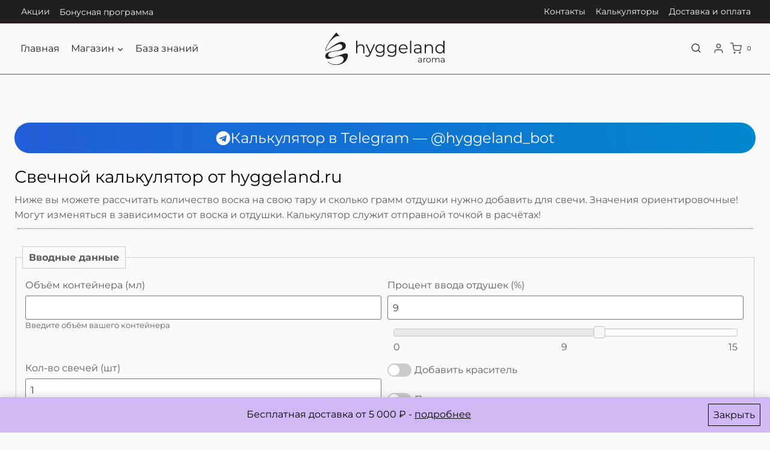

--- FILE ---
content_type: text/css
request_url: https://hyggeland.ru/wp-content/plugins/kadence-pro/dist/woocommerce-addons/mini-cart-notice.css?ver=1.1.16
body_size: 549
content:
#cart-drawer.popup-drawer .drawer-header{background:var(--global-palette8)}.kadence-mini-cart-shipping{text-align:center;padding:0 1.5em 1.5em;margin:-1em -1.5em 1em;background:var(--global-palette8)}.kadence-mini-cart-shipping .kadence-mini-cart-shipping-message{font-size:80%}.kadence-mini-cart-shipping-progress-wrap{display:block;margin-top:1rem;background:var(--global-gray-400);height:10px;border-radius:3px;overflow:hidden}.kadence-mini-cart-shipping-progress-wrap .kadence-mini-cart-shipping-progress{background:var(--global-palette-highlight);height:100%;display:block}.menu-item-kadence-cart-dropdown .kadence-mini-cart-shipping{margin:0 0 1em;padding:1em}

--- FILE ---
content_type: text/css
request_url: https://hyggeland.ru/wp-content/cache/background-css/1/hyggeland.ru/wp-content/plugins/woocommerce-waitlist/includes/css/src/wcwl_frontend.min.css?ver=2.5.1&wpr_t=1769044819
body_size: 1041
content:
.wcwl_hide,.wcwl_nojs{display:none!important}.wcwl_notice,.wcwl_toggle+.wcwl_elements{display:none}#buy-tickets .wcwl_elements,.grouped_form .wcwl_elements,.wcwl_frontend_wrap{margin-top:10px}.wcwl_frontend_wrap .wcwl_intro,.wcwl_notice.woocommerce-message{margin-bottom:10px;position:relative}.wcwl_notice.woocommerce-info{display:block}.wcwl_elements .wcwl_control button{margin:10px 0}.wcwl_frontend_wrap .wcwl_control button{margin:5px auto 0}.wcwl_frontend_wrap .wcwl_email_elements{margin-top:5px}.wcwl_elements .wcwl_error_highlight{border:2px solid red}.wcwl_notice p{margin:0}.wcwl_notice_dismiss{position:absolute;top:0;right:0;border:none;-webkit-border-radius:50%;-moz-border-radius:50%;border-radius:50%;padding:5px;background:transparent}.wcwl_notice_dismiss:hover{background:none}.wcwl_notice_dismiss:before{content:"\f153";font:400 16px/20px dashicons;color:#fff}.grouped_form .wcwl_checkbox,.woocommerce.tribe-tickets-form-row .wcwl_checkbox{margin-left:5px}.woocommerce.tribe-tickets-form-row .woocommerce_waitlist_label{min-width:105px;display:block}.waitlist-user-waitlist-wrapper .spinner,.wcwl_elements .spinner,.wcwl_frontend_wrap .spinner{background:var(--wpr-bg-d5c7f124-9339-473d-bcac-221b5b1b51a2) no-repeat;background-size:contain;display:none;width:28px;height:56px;margin:10px auto}.wcwl_frontend_wrap .spinner{margin:0 auto}.waitlist-user-waitlist-wrapper .waitlist-products{text-align:center}.waitlist-user-waitlist-wrapper .waitlist-thumbnail img{margin:0 auto}.wcwl_event_checkbox{text-align:right}.wcwl_visually_hidden{border:0;clip:rect(0 0 0 0);height:1px;margin:-1px;overflow:hidden;padding:0;position:absolute;width:1px}
/* Custom UX tweaks */
.wcwl_elements{margin-top:12px;margin-bottom:16px;padding:14px 16px;border:1px solid #e5e7eb;border-radius:12px;background:#f9fafb;box-shadow:0 6px 18px rgba(0,0,0,0.05);color:#1f2937}
.wcwl_intro{margin:0 0 12px 0;color:#374151}
.wcwl_email_elements{margin:12px 0 12px}
.wcwl_email_elements .wcwl_email{width:100%;max-width:420px;padding:12px 14px;border:1px solid #d1d5db;border-radius:8px;font-size:14px;line-height:1.4;height:auto;box-sizing:border-box;background:#fff}
.wcwl_control{display:block;margin:0 0 14px 0;width:100%}
.wcwl_control .woocommerce_waitlist.button{width:100%;max-width:420px;padding:12px 14px;border-radius:10px;box-sizing:border-box;margin:6px 0 0 0;display:block;text-align:center}
.wcwl_notice{margin:10px 0;background:#fef3c7;border:1px solid #fcd34d;color:#92400e;border-radius:8px;padding:10px 12px;position:relative;display:none}
.wcwl_notice p:empty{display:none}
.wcwl_notice p:not(:empty){display:block}
.wcwl_notice p:not(:empty) ~ .wcwl_notice_dismiss{display:block}
.wcwl_notice .wcwl_notice_dismiss:before{color:#92400e}
/* Layout fixes to keep waitlist block separated from cart controls */
.wcwl_elements{display:flex;flex-direction:column;gap:12px;clear:both;width:100%;box-sizing:border-box;margin-bottom:22px}
.wcwl_elements .wcwl_email_elements,.wcwl_elements .wcwl_control{width:100%}
.wcwl_control{margin:0;width:100%}
.wcwl_control .woocommerce_waitlist.button{margin:0 0 12px 0;width:100%;max-width:none}
.wcwl_control .woocommerce_waitlist.button+.spinner{margin-top:8px}
.wcwl_notice{display:none}
@supports(selector(:has(*))){.wcwl_notice:has(p:empty){display:none}}


--- FILE ---
content_type: text/css
request_url: https://hyggeland.ru/wp-content/cache/background-css/1/hyggeland.ru/wp-content/plugins/yith-woocommerce-dynamic-pricing-and-discounts-premium/assets/css/frontend.css?ver=4.15.0&wpr_t=1769044819
body_size: 2925
content:
#ywdpd-quantity-table {
  border-collapse: separate;
  border-spacing: 0;
  width: 100%;
}
#ywdpd-quantity-table th, #ywdpd-quantity-table td {
  border: 1px solid #efefef;
  padding: 5px;
  text-align: center;
}
#ywdpd-quantity-table tr td:hover {
  cursor: pointer;
}
#ywdpd-quantity-table tr td.qty-price-info:hover span, #ywdpd-quantity-table tr td:hover {
  color: #00a291 !important;
  background: none !important;
}
#ywdpd-quantity-table tr td.ywdpd_active {
  border: 1px solid #00a291;
  color: #00a291;
}
#ywdpd-quantity-table tr td * {
  pointer-events: none;
}
#ywdpd-quantity-table.horizontal tr.quantity_row td {
  border-bottom: 0 !important;
}
#ywdpd-quantity-table.horizontal tr.discount_row td {
  border-top: 0 !important;
}
#ywdpd-quantity-table.vertical td:nth-child(n+2), #ywdpd-quantity-table.vertical tr.ywdpd_header th:nth-child(n+2) {
  border-left: 0 !important;
}

#ywdpd-quantity-boxed {
  display: flex;
  align-items: center;
  margin-bottom: 20px;
}
#ywdpd-quantity-boxed.horizontal {
  width: fit-content;
}
#ywdpd-quantity-boxed.vertical {
  width: fit-content;
  height: fit-content;
  flex-direction: column;
}
#ywdpd-quantity-boxed .ywdpd-boxed-item {
  display: flex;
  flex-direction: column;
  gap: 5px;
  padding: 10px;
  text-align: center;
  border: 1px solid #cccccc;
  min-width: 150px;
  min-height: 100px;
}
#ywdpd-quantity-boxed .ywdpd-boxed-item .ywdpp-boxed-content {
  display: flex;
  justify-content: center;
  align-items: center;
  height: 100%;
  flex-direction: column;
}
#ywdpd-quantity-boxed .ywdpd-boxed-item .ywdpd-price {
  color: #86868b;
}
#ywdpd-quantity-boxed .ywdpd-boxed-item .ywdpd-units {
  font-weight: 600;
}
#ywdpd-quantity-boxed .ywdpd-boxed-item.ywdpd_active .ywdpd-units {
  color: #00a291;
}
#ywdpd-quantity-boxed .ywdpd-boxed-item:hover {
  cursor: pointer;
}
#ywdpd-quantity-boxed .ywdpd-boxed-item:hover .ywdpd-units {
  color: #00a291;
}
#ywdpd-quantity-boxed .ywdpd-boxed-item .ywdpd-discount {
  color: #00a291;
  font-size: 0.9em;
}

.show_note_on_apply_products, .show_note_on_adjustment_products {
  margin: 20px 0;
}

.ywdpd_popup {
  position: fixed !important;
  top: 0;
  left: 0;
  background: rgba(0, 0, 0, 0.75);
  width: 100%;
  height: 100%;
  display: none;
  z-index: 9999 !important;
}
.ywdpd_popup .ywdpd_countdown {
  display: none;
  color: #d60000;
  align-items: center;
  justify-content: center;
  gap: 10px;
}
.ywdpd_popup .ywdpd_countdown .ywdpd-icon-time-check {
  display: block;
  width: 24px;
  height: 24px;
  background-color: #d60000;
  --svg: url('data:image/svg+xml,     <svg viewBox="0 0 24 24" fill="none" xmlns="http://www.w3.org/2000/svg">       <g id="Calendar Clock"><path id="Vector" d="M12 7V12H17M12 21C7.02944 21 3 16.9706 3 12C3 7.02944 7.02944 3 12 3C16.9706 3 21 7.02944 21 12C21 16.9706 16.9706 21 12 21Z" stroke="currentColor" stroke-width="1" stroke-linecap="round" stroke-linejoin="round"/>       </g>       </svg>');
  /* Chrome, still requires prefix in 2022 */
  -webkit-mask: var(--svg);
  /* Firefox and Safari */
  mask: var(--svg);
}
.ywdpd_popup .ywdpd_close {
  position: absolute;
  top: 20px;
  right: 20px;
  z-index: 999;
  background: var(--wpr-bg-e11624b7-7189-4ef5-a28e-cbf0a93589b6) no-repeat top left;
  background-size: contain;
  width: 20px;
  height: 20px;
  display: block;
}
.ywdpd_popup .ywdpd_close:hover {
  cursor: pointer;
}
.ywdpd_popup .ywdpd_image_badge,
.ywdpd_popup .ywdpd_qty_arrows .button,
.ywdpd_popup .single_add_to_cart_button,
.ywdpd_popup .product_taxonomy.button {
  border-color: var(--proteo-button_1_border_color, #01af8d);
  background: var(--proteo-button_1_bg_color, #01af8d);
  background-color: var(--proteo-button_1_bg_color, #01af8d);
  color: var(--proteo-button_1_font_color, #fff);
}
.ywdpd_popup .single_add_to_cart_button {
  margin: 0 !important;
  display: block;
}
.ywdpd_popup .ywdpd_button_disabled {
  opacity: 0.5;
  pointer-events: none;
}
.ywdpd_popup .product_taxonomy.button {
  margin-top: 5px;
  line-height: 18px;
  display: block;
}
.ywdpd_popup .ywdpd_qty_arrows .button:hover,
.ywdpd_popup .single_add_to_cart_button:hover,
.ywdpd_popup .product_taxonomy.button:hover {
  border-color: var(--proteo-button_1_border_hover_color, #107774);
  background: var(--proteo-button_1_bg_hover_color, #107774);
  background-color: var(--proteo-button_1_bg_hover_color, #107774);
  color: var(--proteo-button_1_font_hover_color, #fff);
}
.ywdpd_popup .ywdpd_popup_general_content {
  padding: 40px 0 40px 0;
  box-shadow: 0 2px 6px #000;
  border-radius: 10px;
  background: #fff;
  position: relative;
}
.ywdpd_popup .ywdpd_popup_general_content .ywdpd_popup_content {
  max-height: 700px;
  overflow-y: auto;
  overflow-x: hidden;
  margin: 0 auto;
  box-sizing: border-box;
  padding: 0 20px;
  position: relative;
}
.ywdpd_popup .ywdpd_popup_general_content .ywdpd_popup_content .ywdpd_rule_title {
  text-align: center;
  max-width: 320px;
  margin: 0 auto 10px auto;
}
.ywdpd_popup .ywdpd_popup_general_content .ywdpd_popup_content::-webkit-scrollbar {
  width: 10px;
  z-index: 99999999 !important;
}
.ywdpd_popup .ywdpd_popup_general_content .ywdpd_popup_content::-webkit-scrollbar-track {
  background: #ebebeb;
  border-radius: 10px;
}
.ywdpd_popup .ywdpd_popup_general_content .ywdpd_popup_content::-webkit-scrollbar-thumb {
  background: #888;
  border-radius: 10px;
  transition: all ease 0.3s;
}
.ywdpd_popup .ywdpd_popup_general_content .ywdpd_popup_content::-webkit-scrollbar-thumb:hover {
  background: #555;
}
.ywdpd_popup .ywdpd_popup_general_content .ywdpd_popup_content .ywdpd_popup_stage {
  position: relative;
}
.ywdpd_popup .ywdpd_popup_general_content .ywdpd_popup_content .ywdpd_popup_stage .ywdpd_popup_items {
  padding: 0;
  list-style: none !important;
  margin: 0;
}
.ywdpd_popup .ywdpd_popup_general_content .ywdpd_popup_content .ywdpd_popup_stage .ywdpd_popup_items.ywdpd_one_item {
  display: block !important;
}
.ywdpd_popup .ywdpd_popup_general_content .ywdpd_popup_content .ywdpd_popup_stage .ywdpd_popup_items.ywdpd_one_item li.item {
  margin: 0 auto !important;
}
.ywdpd_popup .ywdpd_popup_general_content .ywdpd_popup_content .ywdpd_popup_stage .ywdpd_popup_items li.item {
  margin-right: 0 !important;
  padding-top: 15px;
  margin-bottom: 0 !important;
  width: 200px !important;
  float: none !important;
  font-size: 14px;
  text-align: center;
}
.ywdpd_popup .ywdpd_popup_general_content .ywdpd_popup_content .ywdpd_popup_stage .ywdpd_popup_items li.item h5 {
  color: var(--proteo-button_1_border_color, #01af8d);
  font-weight: normal;
  margin-bottom: 0;
}
.ywdpd_popup .ywdpd_popup_general_content .ywdpd_popup_content .ywdpd_popup_stage .ywdpd_popup_items li.item .single_add_to_cart_button,
.ywdpd_popup .ywdpd_popup_general_content .ywdpd_popup_content .ywdpd_popup_stage .ywdpd_popup_items li.item .product_taxonomy.button {
  width: 100%;
  font-size: inherit;
  text-align: inherit;
}
.ywdpd_popup .ywdpd_popup_general_content .ywdpd_popup_content .ywdpd_popup_stage .ywdpd_popup_items li.item .ywdpd_qty_field {
  margin-top: 11px;
  border-top: 1px solid #e0e0e0;
  display: none;
}
.ywdpd_popup .ywdpd_popup_general_content .ywdpd_popup_content .ywdpd_popup_stage .ywdpd_popup_items li.item .ywdpd_qty_field .ywdpd_single_attribute {
  text-transform: uppercase;
  font-size: 10px;
  font-weight: bold;
}
.ywdpd_popup .ywdpd_popup_general_content .ywdpd_popup_content .ywdpd_popup_stage .ywdpd_popup_items li.item .ywdpd_qty_field .ywdpd_single_attribute .attribute_name {
  margin-right: 5px;
}
.ywdpd_popup .ywdpd_popup_general_content .ywdpd_popup_content .ywdpd_popup_stage .ywdpd_popup_items li.item .ywdpd_qty_field .ywdpd_qty_label {
  text-transform: uppercase;
  font-size: 10px;
  max-width: 100px;
}
.ywdpd_popup .ywdpd_popup_general_content .ywdpd_popup_content .ywdpd_popup_stage .ywdpd_popup_items li.item .ywdpd_qty_field .ywdpd_qty {
  width: 80px;
  height: 41px;
  display: inline-block;
  border: none;
  padding-top: 5px;
  font-weight: bold;
}
.ywdpd_popup .ywdpd_popup_general_content .ywdpd_popup_content .ywdpd_popup_stage .ywdpd_popup_items li.item .ywdpd_qty_field .ywdpd_qty_arrows {
  position: absolute;
  right: 0;
}
.ywdpd_popup .ywdpd_popup_general_content .ywdpd_popup_content .ywdpd_popup_stage .ywdpd_popup_items li.item .ywdpd_qty_field .ywdpd_qty_arrows .button {
  padding: 0;
  margin: 0;
  border-radius: 50%;
  width: 30px;
  height: 30px;
  margin-left: 2.5px;
  margin-right: 2.5px;
  text-align: center;
  line-height: 28px;
  display: none;
}
.ywdpd_popup .ywdpd_popup_general_content .ywdpd_popup_content .ywdpd_popup_stage .ywdpd_popup_items li.item .ywdpd_qty_field .ywdpd_qty_arrows .button.visible {
  display: inline-block;
}
.ywdpd_popup .ywdpd_popup_general_content .ywdpd_popup_content .ywdpd_popup_stage .ywdpd_popup_items li.item .ywdpd_qty_field .ywdpd_qty_arrows .button span {
  width: 12px;
  height: 26px;
  display: inline-block;
  background: #fff;
}
.ywdpd_popup .ywdpd_popup_general_content .ywdpd_popup_content .ywdpd_popup_stage .ywdpd_popup_items li.item .ywdpd_qty_field .ywdpd_qty_arrows .ywdpd_qty_decrease {
  display: none;
}
.ywdpd_popup .ywdpd_popup_general_content .ywdpd_popup_content .ywdpd_popup_stage .ywdpd_popup_items li.item .ywdpd_qty_field .ywdpd_qty_arrows .ywdpd_qty_decrease span {
  -webkit-mask: url(../../../../../../../../../plugins/yith-woocommerce-dynamic-pricing-and-discounts-premium/assets/icons/minus-icon.svg) no-repeat center;
  mask: url(../../../../../../../../../plugins/yith-woocommerce-dynamic-pricing-and-discounts-premium/assets/icons/minus-icon.svg) no-repeat center;
}
.ywdpd_popup .ywdpd_popup_general_content .ywdpd_popup_content .ywdpd_popup_stage .ywdpd_popup_items li.item .ywdpd_qty_field .ywdpd_qty_arrows .ywdpd_qty_increase span {
  -webkit-mask: url(../../../../../../../../../plugins/yith-woocommerce-dynamic-pricing-and-discounts-premium/assets/icons/plus-icon.svg) no-repeat center;
  mask: url(../../../../../../../../../plugins/yith-woocommerce-dynamic-pricing-and-discounts-premium/assets/icons/plus-icon.svg) no-repeat center;
}
.ywdpd_popup .ywdpd_popup_general_content .ywdpd_popup_content .ywdpd_popup_stage .ywdpd_popup_items li.item .ywdpd_qty_field .ywdpd_qty_arrows .ywdpd_qty_remove span {
  -webkit-mask: url(../../../../../../../../../plugins/yith-woocommerce-dynamic-pricing-and-discounts-premium/assets/icons/trash-icon.svg) no-repeat center;
  mask: url(../../../../../../../../../plugins/yith-woocommerce-dynamic-pricing-and-discounts-premium/assets/icons/trash-icon.svg) no-repeat center;
}
.ywdpd_popup .ywdpd_popup_general_content .ywdpd_popup_content .ywdpd_popup_stage .ywdpd_popup_items li.item .ywdpd_qty_field .ywdpd_qty_arrows .ywdpd_qty_input {
  position: relative;
  margin-top: 15px;
}
.ywdpd_popup .ywdpd_popup_general_content .ywdpd_popup_content .ywdpd_popup_stage .ywdpd_popup_items li.item .ywdpd_single_product {
  position: relative;
}
.ywdpd_popup .ywdpd_popup_general_content .ywdpd_popup_content .ywdpd_popup_stage .ywdpd_popup_items li.item .ywdpd_single_product img.ywdpd_loader {
  border: none !important;
  position: absolute;
  top: 40%;
  left: 50%;
  margin: 0;
  padding: 0;
  display: none;
  width: 16px;
}
.ywdpd_popup .ywdpd_popup_general_content .ywdpd_popup_content .ywdpd_popup_stage .ywdpd_popup_items li.item .ywdpd_image_container {
  position: relative;
  text-align: center;
}
.ywdpd_popup .ywdpd_popup_general_content .ywdpd_popup_content .ywdpd_popup_stage .ywdpd_popup_items li.item .ywdpd_image_badge {
  display: none;
  width: 25px;
  height: 25px;
  border-radius: 50%;
  position: absolute;
  float: right;
  top: -7px;
  right: -5px;
  z-index: 999;
}
.ywdpd_popup .ywdpd_popup_general_content .ywdpd_popup_content .ywdpd_popup_stage .ywdpd_popup_items li.item .ywdp_check_icon {
  display: inline-block;
  width: 15px;
  height: 11px;
  -webkit-mask: url(../../../../../../../../../plugins/yith-woocommerce-dynamic-pricing-and-discounts-premium/assets/icons/check-added.svg) no-repeat center;
  mask: url(../../../../../../../../../plugins/yith-woocommerce-dynamic-pricing-and-discounts-premium/assets/icons/check-added.svg) no-repeat center;
  background: #fff;
  position: absolute;
  top: 7px;
  left: 5px;
}
.ywdpd_popup .ywdpd_popup_general_content .ywdpd_popup_content .ywdpd_popup_stage .ywdpd_popup_items li.product_taxonomy h5 {
  text-align: center;
}
.ywdpd_popup .ywdpd_popup_general_content .ywdpd_popup_content .ywdpd_popup_stage .ywdpd_popup_items .owl-nav {
  position: absolute;
  width: 100%;
  top: 30%;
}
.ywdpd_popup .ywdpd_popup_general_content .ywdpd_popup_content .ywdpd_popup_stage .ywdpd_popup_items .owl-nav .owl-prev, .ywdpd_popup .ywdpd_popup_general_content .ywdpd_popup_content .ywdpd_popup_stage .ywdpd_popup_items .owl-nav .owl-next {
  margin: 0;
  padding: 0;
  position: absolute;
  border-radius: 0;
  background-color: rgba(255, 255, 255, 0.6509803922);
  height: 50px;
}
.ywdpd_popup .ywdpd_popup_general_content .ywdpd_popup_content .ywdpd_popup_stage .ywdpd_popup_items .owl-nav .owl-prev span, .ywdpd_popup .ywdpd_popup_general_content .ywdpd_popup_content .ywdpd_popup_stage .ywdpd_popup_items .owl-nav .owl-next span {
  display: inline-block;
  background-image: var(--wpr-bg-18a772c8-f50d-4fc3-b825-23a2bdadfff2);
  background-size: 24px 24px;
  width: 24px;
  height: 24px;
  background-repeat: no-repeat;
  background-position: center center;
}
.ywdpd_popup .ywdpd_popup_general_content .ywdpd_popup_content .ywdpd_popup_stage .ywdpd_popup_items .owl-nav .owl-prev:focus, .ywdpd_popup .ywdpd_popup_general_content .ywdpd_popup_content .ywdpd_popup_stage .ywdpd_popup_items .owl-nav .owl-next:focus {
  outline: none;
}
.ywdpd_popup .ywdpd_popup_general_content .ywdpd_popup_content .ywdpd_popup_stage .ywdpd_popup_items .owl-nav .owl-prev.disabled, .ywdpd_popup .ywdpd_popup_general_content .ywdpd_popup_content .ywdpd_popup_stage .ywdpd_popup_items .owl-nav .owl-next.disabled {
  display: none;
}
.ywdpd_popup .ywdpd_popup_general_content .ywdpd_popup_content .ywdpd_popup_stage .ywdpd_popup_items .owl-nav .owl-prev {
  left: 0;
}
.ywdpd_popup .ywdpd_popup_general_content .ywdpd_popup_content .ywdpd_popup_stage .ywdpd_popup_items .owl-nav .owl-prev span {
  -moz-transform: scaleX(-1);
  -o-transform: scaleX(-1);
  -webkit-transform: scaleX(-1);
  transform: scaleX(-1);
  filter: FlipV;
  -ms-filter: "FlipV";
}
.ywdpd_popup .ywdpd_popup_general_content .ywdpd_popup_content .ywdpd_popup_stage .ywdpd_popup_items .owl-nav .owl-next {
  right: 10px;
}
.ywdpd_popup .ywdpd_popup_general_content .ywdpd_popup_content .ywdpd_popup_stage .ywdpd_popup_items .owl-dots {
  height: 0;
  display: none;
  visibility: hidden;
}
.ywdpd_popup .ywdpd_popup_general_content .ywdpd_popup_content .ywdpd_step1 .ywdpd_btn_container {
  display: none;
  text-align: right;
  margin-right: 10px;
}
.ywdpd_popup .ywdpd_popup_general_content .ywdpd_popup_content .ywdpd_step1 .ywdpd_btn_container a {
  background: #fff;
  color: #01af8d;
  font-size: 14px;
  margin: 20px 0 0 0;
}
.ywdpd_popup .ywdpd_popup_general_content .ywdpd_popup_content .ywdpd_step2 {
  display: none;
  margin-left: 50px;
  margin-right: 50px;
}
.ywdpd_popup .ywdpd_popup_general_content .ywdpd_popup_content .ywdpd_step2 .ywdpdp_single_product {
  margin-top: 50px;
}
.ywdpd_popup .ywdpd_popup_general_content .ywdpd_popup_content .ywdpd_step2 .ywdpd_single_product_left {
  width: 40%;
  float: left;
}
.ywdpd_popup .ywdpd_popup_general_content .ywdpd_popup_content .ywdpd_step2 .ywdpd_single_product_right .single_variation_wrap {
  display: none !important;
}
.ywdpd_popup .ywdpd_popup_general_content .ywdpd_popup_content .ywdpd_step2 .ywdpd_button_add_to_gift {
  text-align: right;
}
.ywdpd_popup .ywdpd_popup_general_content .ywdpd_popup_content .ywdpd_step2 .ywdpd_back {
  display: inline-block;
  width: 24px;
  height: 24px;
  background-image: var(--wpr-bg-36f7ac97-79bf-40fb-9904-e37ff6bb05ab);
}
.ywdpd_popup .ywdpd_popup_general_content .ywdpd_popup_content .ywdpd_step2 .ywdpd_back:hover {
  cursor: pointer;
}
.ywdpd_popup .ywdpd_popup_general_content .ywdpd_popup_content .ywdpd_step2 h4 {
  display: inline-block;
  width: 90%;
}
.ywdpd_popup .ywdpd_popup_general_content .ywdpd_popup_content .ywdpd_footer {
  text-align: right;
  margin-top: 20px;
  margin-right: 10px;
  clear: both;
}
.ywdpd_popup .ywdpd_popup_general_content .ywdpd_popup_content .ywdpd_footer a {
  text-decoration: none;
  color: var(--proteo-general_link_color, #01af8d);
  font-size: 12px;
}
.ywdpd_popup .ywdpd_popup_general_content .ywdpd_popup_content .ywdpd_footer a:hover {
  color: var(--proteo-general_link_hover_color, #107774);
}
.ywdpd_popup .ywdpd_popup_wrapper {
  position: relative;
  max-width: 715px;
  min-width: 438px;
  margin: 0 auto;
}
.ywdpd_popup .ywdpd_popup_wrapper.full {
  width: 100%;
  height: 100%;
  max-width: unset;
  min-width: unset;
}
.ywdpd_popup .ywdpd_popup_wrapper.full .ywdpd_popup_general_content {
  margin: 40px 20px 20px 20px !important;
  display: flex;
  justify-content: center;
  align-items: center;
  flex-direction: column;
}
@media screen and (max-width: 600px) {
  .ywdpd_popup .ywdpd_popup_wrapper {
    position: relative;
    width: 90%;
    min-width: unset;
    margin: 0 auto;
  }
}

.select2-container.ywdpd_select2 {
  z-index: 9999;
}

.ywdpd_list_cart_rules_applied {
  list-style: none;
  font-size: 14px;
  padding: 0;
  margin: 0;
}
.ywdpd_list_cart_rules_applied li {
  border-bottom: 1px solid rgba(238, 221, 238, 0.8666666667);
  margin-bottom: 4px;
}
.ywdpd_list_cart_rules_applied li:last-child {
  border-bottom: none;
  margin-bottom: 0;
}

.ywdpd-cart-notices-wrapper.ywdpd_banner_hide {
  display: none;
}

/*# sourceMappingURL=frontend.css.map */


--- FILE ---
content_type: text/css
request_url: https://hyggeland.ru/wp-content/themes/hyggeland-child/style.css?ver=2.0.0
body_size: 4332
content:
/*
Theme Name: Hyggeland Child
Template: kadence
Author: Artem Abramovich
Description: Дочерняя тема проекта Hyggeland
Version: 2.0.0
Text Domain: hyggeland-child
*/

/* Theme customization starts here
-------------------------------------------------------------- */
.form-row.hidden {
	display: none;
}

.header-menu-container ul.menu > li.kadence-menu-mega-enabled > ul > li.menu-item > a {
	text-align: center;
}

.header-menu-container ul.menu > li.kadence-menu-mega-enabled > ul > li.menu-item > a img {
	margin: 0 auto 12px;
}

.mobile-navigation ul.has-collapse-sub-nav .sub-menu.show-drawer,
.mobile-navigation li.mobile-thumbnail-menu .sub-menu {
	display: grid;
	grid-template-columns: repeat(3, 1fr);
	justify-content: space-between;
	text-align: center;
	padding: 0;
}


.mobile-navigation ul.has-collapse-sub-nav .sub-menu.show-drawer li.menu-item > a img,
.mobile-navigation li.mobile-thumbnail-menu .sub-menu li.menu-item > a img {
	margin: 0 auto 12px;
	width: 90px;
	padding: 0;
}

.mobile-navigation ul li:not(.menu-item-has-children) a {
	padding: 1em 0 !important;
}

.woocommerce mark.count {
	display: block;
	font-size: 14px;
	color: #8c8c8c;
	margin-top: 6px;
	background: none;
}

.woocommerce .term-description {
	margin-top: 0;
	margin-bottom: 3rem;
	padding: 19px 0;
	border-top: 1px solid #eee;
	/*border-bottom: 1px solid #eee;*/
}

.woocommerce .page-load-status {
	margin-bottom: 3rem;
}

.woocommerce span.onsale {
	background-color: var(--global-palette-highlight-alt2);
	color: var(--global-palette3);
	font-weight: 600;
}

.wc-block-grid__product span.onsale {
	min-height: 0;
	min-width: 0;
	padding: 0.5em 1em;
	position: absolute;
	text-align: center;
	line-height: 1.2;
	top: 0.5rem;
	right: 0.5rem;
	margin: 0;
	border-radius: 0.25rem;
	background-color: var(--global-palette-highlight-alt2);
	color: var(--global-palette3);
	font-weight: 600;
	font-size: 0.857em;
	z-index: 9;
}

.woocommerce li.outofstock .stock.out-of-stock {
	background-color: var(--global-palette-highlight-alt2);
	color: var(--global-palette3);
	min-height: 0;
	min-width: 0;
	padding: 0.5em 1em;
	font-weight: 600;
	position: absolute;
	text-align: center;
	line-height: 1.2;
	top: 6px;
	left: 6px;
	right: auto;
	margin: 0;
	border-radius: 0.25rem;
	z-index: 9;
	font-size: 0.825em;
}

.woocommerce .products .star-rating {
	display: inline-block;
	margin: 0.25em 0 0.5em;
	float: none;
	text-align: left;
}

.wc-block-grid__product:not(.woo-archive-btn-button) .wc-block-grid__product-add-to-cart .wp-block-button__link,
.woocommerce ul.products:not(.woo-archive-btn-button) li:where(:not(.woo-archive-btn-button) ) .button:not(.kb-button) {
	background: transparent;
	padding: 0.5em 0;
	text-transform: none;
	font-weight: bold;
	letter-spacing: .05em;
	color: #8c8c8c;
	font-size: 0.825em;
	border: 0;
	box-shadow: none;
	transition: color 0.2s ease;
	display: block;
	margin: -1px 0 0;
	border-top: 1px solid #eaeaea;
	border-bottom: 1px solid #eaeaea;
	text-align: left;
}

.wc-block-grid__product:not(.woo-archive-btn-button) .wc-block-grid__product-add-to-cart .wp-block-button__link:hover,
.woocommerce ul.products:not(.woo-archive-btn-button) .button:hover {
	color: var(--global-palette1);
	border-top: 1px solid var(--global-palette1);
	border-bottom: 1px solid var(--global-palette1);
}

.wc-block-grid__product .wc-block-grid__product-add-to-cart, .wc-block-grid__product .wc-block-grid__product-onsale, .wc-block-grid__product .wc-block-grid__product-price, .wc-block-grid__product .wc-block-grid__product-rating {
	margin: 0 0 12px;
}

.woocommerce button.minus,
.woocommerce button.plus {
	background: transparent;
	color: var(--global-palette6);
	box-shadow: none;
	padding: 0 0.8em;
	line-height: 32px;
	border: 0;
}

.woocommerce table.shop_table th.product-quantity {
	width: 140px;
}

.woocommerce ul.products li.product .button.added {
	font-size: 0;
	display: none;
}

.woocommerce a.added_to_cart {
	background: transparent;
	font-weight: bold;
	line-height: 1.6;
	letter-spacing: .05em;
	padding: 0.5em 0;
	text-transform: none;
	color: #8c8c8c;
	font-size: 0.825em;
	border: 0;
	box-shadow: none;
	transition: color 0.2s ease;
	display: block;
	margin: -1px 0 0;
	border-top: 1px solid #eaeaea;
	border-bottom: 1px solid #eaeaea;
	text-align: left;
}

.kadence-mini-cart-shipping .kadence-mini-cart-shipping-message {
	font-size: 1em;
}


.woocommerce .woocommerce-mini-cart.cart_list {
	display: flex;
	flex-direction: column;
	padding-top: 1rem;
}

.woocommerce .woocommerce-mini-cart.cart_list .mini_cart_item {
	display: grid;
	align-items: flex-start;
	flex-wrap: nowrap;
	margin-bottom: 15px;
	padding-bottom: 15px;
	padding-right: 0;
	border-bottom: 1px solid #e1e1e1;
	position: relative;
	grid-auto-flow: column;
	grid-template-columns: auto auto 1fr;
}

.woocommerce .woocommerce-mini-cart.cart_list .mini_cart_item:last-child {
	border-bottom: none;
}

.woocommerce .woocommerce-mini-cart.cart_list .mini_cart_item .product-thumbnail {
	max-width: 75px;
	margin-right: 8px;
}

.woocommerce .woocommerce-mini-cart.cart_list .mini_cart_item .product-thumbnail img {
	width: 75px;
	float: none;
	margin: 0;
	border-radius: 3px;
}

@media (max-width: 800px) {
	.woocommerce .woocommerce-mini-cart.cart_list .mini_cart_item .product-thumbnail {
		max-width: 75px;
		flex: 0 1 60px;
	}
}


.woocommerce .woocommerce-mini-cart.cart_list .mini_cart_item span.onsale {
	position: absolute;
	font-size: 0.675rem;
	color: var(--global-palette-btn);
	background-color: var(--global-palette2);;
	padding: 3px 5px;
	top: 4px;
	left: 4px;
	border-radius: 2px;
}


.woocommerce .woocommerce-mini-cart.cart_list .mini_cart_item .product-content {
	display: grid;
	grid-template-areas:
        "name name name"
        "qwt price total";
	grid-template-rows: repeat(1, auto);
	grid-template-columns: auto auto 1fr;
	align-items: center;
	row-gap: 10px;
	column-gap: 6px;
	width: 100%;
	justify-content: space-between;
}

/*@media (max-width: 800px) {
	.woocommerce .woocommerce-mini-cart.cart_list .mini_cart_item .product-content {
		display: grid;
		grid-template-areas:
        "name name"
        "qwt total";
		grid-template-rows: repeat(1, auto);
		grid-template-columns: auto 1fr;
		align-items: center;
		row-gap: 8px;
		width: 70%;
	}
}

@media (max-width: 1280px) {
	.woocommerce .woocommerce-mini-cart.cart_list .mini_cart_item .product-content {
		grid-template-columns: auto 1fr auto;
		width: 100%;
	}
}*/

.woocommerce .woocommerce-mini-cart.cart_list .mini_cart_item .product-name {
	grid-area: name;
	line-height: 1.2;
	font-size: 15px;
	/*	overflow: hidden;
		height: 32px;*/
	text-overflow: ellipsis;
	max-width: 98%;
}

.woocommerce .woocommerce-mini-cart.cart_list .mini_cart_item .product-quantity {
	grid-area: qwt;
}

.woocommerce .woocommerce-mini-cart.cart_list .mini_cart_item .product-quantity .qty {
	width: 36px;
	height: 32px;
	font-size: 0.875rem;
}

.woocommerce .woocommerce-mini-cart.cart_list .mini_cart_item .product-price {
	text-align: center;
	color: #50575e;
	grid-area: price;
	display: flex;
	font-size: 0.875rem;
	gap: 5px;
	flex-wrap: wrap;
	align-items: baseline;
}

.woocommerce .woocommerce-mini-cart.cart_list .mini_cart_item .product-price del {
	font-size: 0.775rem;
	opacity: 0.6;
	line-height: 1;
}

.woocommerce .woocommerce-mini-cart.cart_list .mini_cart_item .product-price ins {
	line-height: 1;
}

/*@media (max-width: 800px) {
	.woocommerce .woocommerce-mini-cart.cart_list .mini_cart_item .product-price {
		display: none;
	}
}

.woocommerce .woocommerce-mini-cart.cart_list .mini_cart_item .product-price:before {
	line-height: 1;
	content: "×";
	margin-left: 8px;
}

.woocommerce .woocommerce-mini-cart.cart_list .mini_cart_item .product-price:after {
	line-height: 1;
	content: "=";
	margin-left: 8px;
}*/

.woocommerce .woocommerce-mini-cart.cart_list .mini_cart_item .product-total {
	text-align: right;
	grid-area: total;
}

.woocommerce .woocommerce-mini-cart.cart_list .mini_cart_item .product-remove a:hover {
	cursor: pointer;
	color: #F27D7D;
}


.woocommerce .woocommerce-mini-cart.cart_list .mini_cart_item .nm-quantity-wrap {
	border: none;
}


.woocommerce .woocommerce-mini-cart.cart_list .mini_cart_item .product-remove a {
	display: block;
	color: #b0b0b0;
	-webkit-transition: opacity 0.2s ease;
	transition: opacity 0.2s ease;
	position: absolute;
	top: -10px;
	right: 0;
}


.woocommerce .mini-cart-item-qty-price {
	display: grid;
	align-items: center;
	justify-content: space-between;
	margin-left: 0;
	margin-top: 5px;
	grid-template-columns: auto 1fr auto;
	gap: 1rem;
}

.woocommerce.widget_shopping_cart .cart_list li,
.woocommerce .widget_shopping_cart .cart_list li {
	display: grid;
	align-items: flex-start;
	flex-wrap: nowrap;
	margin-bottom: 15px;
	padding-bottom: 15px;
	border-bottom: 1px solid #e1e1e1;
	position: relative;
	grid-auto-flow: column;
	justify-content: flex-start;
}

.woocommerce ul.cart_list li img,
.woocommerce ul.product_list_widget li img {
	width: 65px;
}

.woocommerce ul.cart_list li .quantity,
.woocommerce ul.product_list_widget li .quantity {
	padding-left: 0;
	display: flex;
}

.woocommerce ul.products li.product .entry-content-wrap {
	padding: 0 0.5em;
	margin: 0;
}

.woocommerce ul.products,
.woocommerce ul.archive-terms-list {
	margin-bottom: 1em;
	padding-bottom: 2em;
	/*border-bottom: 1px solid #eaeaea;*/
}

.nm-myaccount-login form .form-row {
	padding: 0;
	margin: 0 0 0.8em
}

.nm-myaccount-login form .form-row [placeholder]:focus::-webkit-input-placeholder {
	-webkit-transition: opacity 0.5s 0.5s ease;
	transition: opacity 0.5s 0.5s ease;
	opacity: 0
}

.nm-myaccount-login form .form-row span em {
	font-size: 80%
}

.nm-myaccount-login form .form-row label {
	line-height: 2.4;
	font-weight: bold;
	color: var(--global-palette5);
	font-size: 90%
}

.nm-myaccount-login form .form-row label.hidden {
	visibility: hidden
}

.nm-myaccount-login form .form-row label.inline {
	display: inline
}

.nm-myaccount-login form .form-row .woocommerce-input-wrapper .description {
	background: #1e85be;
	color: #fff;
	border-radius: 3px;
	padding: 1em;
	margin: 0.5em 0 0;
	clear: both;
	display: none;
	position: relative
}

.nm-myaccount-login form .form-row .woocommerce-input-wrapper .description a {
	color: #fff;
	text-decoration: underline;
	border: 0;
	box-shadow: none
}

.nm-myaccount-login form .form-row .woocommerce-input-wrapper .description::before {
	left: 50%;
	top: 0%;
	margin-top: -4px;
	-webkit-transform: translateX(-50%) rotate(180deg);
	transform: translateX(-50%) rotate(180deg);
	content: "";
	position: absolute;
	border-width: 4px 6px 0 6px;
	border-style: solid;
	border-color: #1e85be transparent transparent transparent;
	z-index: 100;
	display: block
}

.nm-myaccount-login form .form-row select {
	cursor: pointer;
	margin: 0;
	padding: 0.4em 24px 0.4em 0.5em
}

.nm-myaccount-login form .form-row .optional {
	visibility: visible
}

.nm-myaccount-login form .form-row .input-checkbox {
	display: inline;
	margin: -2px 8px 0 0;
	text-align: center;
	vertical-align: middle
}

.nm-myaccount-login form .form-row input.input-text, .nm-myaccount-login form .form-row textarea {
	box-sizing: border-box;
	width: 100%;
	margin: 0;
	outline: 0
}

.nm-myaccount-login form .form-row .button {
	padding: 1em;
	margin-top: 1em;
}

.nm-myaccount-login form .form-row textarea {
	height: 4em;
	line-height: 1.5;
	display: block;
	box-shadow: none
}

.nm-myaccount-login form .form-row .select2-container {
	width: 100%;
	line-height: 2em
}

.nm-myaccount-login form .form-row.woocommerce-invalid label {
	color: #a00
}

.nm-myaccount-login form .form-row.woocommerce-invalid .select2-container, .nm-myaccount-login form .form-row.woocommerce-invalid input.input-text, .nm-myaccount-login form .form-row.woocommerce-invalid select {
	border-color: #a00
}

.nm-myaccount-login form .form-row.woocommerce-validated .select2-container, .nm-myaccount-login form .form-row.woocommerce-validated input.input-text, .nm-myaccount-login form .form-row.woocommerce-validated select {
	border-color: #6dc22e
}

.nm-myaccount-login form .form-row ::-webkit-input-placeholder {
	line-height: normal
}

.nm-myaccount-login form .form-row :-moz-placeholder {
	line-height: normal
}

.nm-myaccount-login form .form-row :-ms-input-placeholder {
	line-height: normal
}

.nm-myaccount-login .form-row .required {
	color: red;
	font-weight: 700;
	border: 0 !important;
	text-decoration: none;
	visibility: hidden
}

.nm-myaccount-login form.login, .nm-myaccount-login form.register {
	border: 1px solid #b7cde1;
	padding: 20px;
	margin: 2em 0;
	text-align: left;
	border-radius: 5px
}

.nm-myaccount-login,
.nm-myaccount-lost-reset-password {
	color: #282828;
	width: 100%;
	max-width: 502px;
	margin: 0 auto;
	padding-top: 0;
	padding-bottom: 0;
	overflow: hidden;
}

.nm-myaccount-login h2 {
	font-size: 20px;
	line-height: 1;
	text-align: center;
}

.nm-myaccount-login-inner {
	position: relative;
	width: 100%;
	height: 100%;
}

#nm-login-wrap,
#nm-register-wrap {
	position: absolute;
	top: 10px;
	left: 0;
	z-index: -1;
	width: 100%;
	opacity: 0;
	-webkit-transition: all 0.2s ease;
	transition: all 0.2s ease;
}

#nm-login-wrap.inline,
#nm-register-wrap.inline {
	position: relative;
	z-index: 10;
}

#nm-login-wrap.fade-in,
#nm-register-wrap.fade-in {
	opacity: 1;
}

#nm-login-wrap.slide-up,
#nm-register-wrap.slide-up {
	top: 0px;
}

.nm-myaccount-login input.input-text,
.nm-myaccount-lost-reset-password input.input-text {
	color: #282828;
	border-color: #ccc;
	background-color: transparent;
}

/* Common: Form */
.login p,
.login .form-row,
.register p,
.register .form-row {
	margin-bottom: 18px;
}

#nm-login-wrap .login .form-group,
#nm-register-wrap .register .form-group {
	margin-bottom: 15px;
	display: flex;
	align-items: center;
	justify-content: space-between;
}

#nm-login-wrap .login .form-group:before,
#nm-login-wrap .login .form-group:after,
#nm-register-wrap .register .form-group:after,
#nm-register-wrap .register .form-group:before {
	display: none;
}

#nm-register-wrap .woocommerce-privacy-policy-text {
	margin-top: 15px;
	font-size: 0.825em;
}

.login .form-actions,
.register .form-actions {
	text-align: center;
}

.login .button,
.register .button,
.lost_reset_password .button {
	display: block;
	width: 100%;
	padding: 12px;
}

.login .button.border,
.register .button.border {
	display: block;
	width: 100%;
	padding: 11px;
}

.nm-login-form-divider {
	position: relative;
	width: 100%;
	margin: 19px 0;
	text-align: center;
	display: block;
}

.nm-login-form-divider:before {
	position: absolute;
	top: 50%;
	left: 0;
	display: block;
	content: " ";
	width: 100%;
	height: 1px;
	background: #ccc;
}

.nm-login-form-divider span {
	position: relative;
	z-index: 10;
	display: inline-block;
	font-size: 16px;
	line-height: 1;
	color: #282828;
	padding: 0 19px;
	text-transform: lowercase;
	background: #f5f5f5;
}

#nm-show-register-button,
#nm-show-login-button {
	color: #282828;
	background: #f5f5f5;
	text-align: center;
	border: 1px solid;
}

#login-drawer .drawer-content_inner.widget_login_form_inner {
	max-width: 550px !important;
}

.password-message-valid {
	font-size: .825em;
	line-height: 1.3;
	background-color: #ffdada;
	color: #6f6f6f;
}

.password-message-valid.error {
	padding: 0.5em 1em;
	margin-top: -10px;
}

.cart-item-outofstock {
	background-color: #ffd0d0;
	opacity: 0.6;
}

@media screen and (max-width: 719px) {
	.woocommerce table.cart td.actions .coupon .button {
		width: 100%;
		box-sizing: border-box
	}
	
	.woocommerce table.cart td.actions .coupon .empty-cart-button.button {
		display: inline-block;
		text-align: center;
		margin-top: 10px;
	}
}

.nav--toggle-sub .dropdown-nav-special-toggle {
	position: absolute !important;
	overflow: hidden;
	padding: 0 !important;
	margin: 0 !important;
	margin-right: -0.1em !important;
	border: 0 !important;
	width: 0.9em;
	top: 0;
	bottom: 0;
	height: auto;
	border-radius: 0;
	box-shadow: none !important;
	background: transparent !important;
	display: block;
	left: auto;
	right: calc(1.4em / 2);
	pointer-events: none;
}

.site .post-thumbnail {
	display: block;
	height: 0;
	padding-bottom: 66.67%;
	overflow: hidden;
	position: relative;
}

.site .post-thumbnail.kadence-thumbnail-ratio-1-2 {
	padding-bottom: 50%;
}

.site .post-thumbnail.kadence-thumbnail-ratio-9-16 {
	padding-bottom: 56.25%;
}

.site .post-thumbnail.kadence-thumbnail-ratio-1-1 {
	padding-bottom: 100%;
}

.site .post-thumbnail.kadence-thumbnail-ratio-3-4 {
	padding-bottom: 75%;
}

.site .post-thumbnail.kadence-thumbnail-ratio-5-4 {
	padding-bottom: 125%;
}

.site .post-thumbnail.kadence-thumbnail-ratio-4-3 {
	padding-bottom: 133%;
}

.site .post-thumbnail.kadence-thumbnail-ratio-3-2 {
	padding-bottom: 150%;
}

.site .post-thumbnail.kadence-thumbnail-ratio-inherit {
	padding-bottom: 0;
	height: auto;
}

.site .post-thumbnail.kadence-thumbnail-ratio-inherit .post-thumbnail-inner {
	position: static;
}

.site .post-thumbnail .post-thumbnail-inner {
	position: absolute;
	top: 0;
	bottom: 0;
	left: 0;
	right: 0;
}

.site .post-thumbnail img {
	flex: 1;
	height: 100%;
	object-fit: cover;
	width: 100%;
}

.archive.content-style-unboxed .site .post-thumbnail, .blog.content-style-unboxed .site .post-thumbnail, .post-type-archive.content-style-unboxed .site .post-thumbnail, .search-results.content-style-unboxed .site .post-thumbnail {
	margin-bottom: 1em;
}

.content-style-unboxed .kadence-thumbnail-position-above {
	margin-bottom: var(--global-md-spacing);
}

.kadence-thumbnail-position-behind {
	margin-bottom: -4.3em;
	position: relative;
	z-index: 0;
}

.content-style-unboxed .kadence-thumbnail-position-behind:after {
	position: absolute;
	content: '';
	top: 0;
	bottom: -1px;
	left: 0;
	right: 0;
	background: linear-gradient(0deg, var(--global-palette9) 5%, rgba(var(--global-palette9rgb), 0.35) 30%, rgba(255, 255, 255, 0) 50%);
}

.admin-bar #cart-drawer.popup-drawer .drawer-content ul.product_list_widget {
	max-height: calc(90vh - (1.5em + 1em + 1.2em + 24px + 55px + 105px + 32px));
}

#cart-drawer.popup-drawer .drawer-content ul.product_list_widget {
	max-height: calc(90vh - (1.5em + 1em + 1.2em + 24px + 55px + 105px));
	overflow: auto;
}

.woocommerce .woocommerce-info form.ywpar_apply_discounts {
	display: grid;
	flex-wrap: wrap;
	margin: 0;
	justify-content: space-between;
	gap: 3rem;
	grid-template-columns: 1fr auto;
}

@media screen and (max-width: 719px) {
	.woocommerce .woocommerce-info form.ywpar_apply_discounts {
		grid-template-columns: 1fr;
		gap: 1.5rem;
	}
}

.woocommerce .woocommerce-info .button.ywpar_apply_discounts {
	float: none;
}


.woocommerce table.shop_table td {
	position: relative;
}

.woocommerce table.shop_table td span.onsale {
	position: absolute;
	font-size: 0.675rem;
	color: #fff;
	background-color: #BF7E84;
	padding: 3px 5px;
	top: 4px;
	left: 4px;
	border-radius: 2px;
}

.woocommerce table.shop_table td.product-price span.onsale {
	display: none;
}


@media (max-width: 800px) {
	.woocommerce table.shop_table td.product-thumbnail span.onsale {
		display: none;
	}
	
	.woocommerce table.shop_table td.product-price span.onsale {
		position: relative;
		font-size: 0.675rem;
		color: #fff;
		background-color: red;
		padding: 3px 5px;
		top: -2px;
		left: 4px;
		border-radius: 2px;
		display: inline-block;
	}
	
}

.kadence-shop-top-row {
	flex-wrap: wrap;
	align-items: baseline;
}

.kadence-shop-top-row .berocket_single_filter_widget .bapf_sfilter ul {
	display: flex;
	gap: 1rem;
	flex-wrap: wrap;
}

.kadence-shop-top-row .berocket_single_filter_widget .bapf_sfilter ul li {
	font-size: 14px;
}

.kadence-shop-top-row .berocket_single_filter_widget .bapf_sfilter ul li input[type=checkbox] {
	border: 1px solid var(--global-palette6);
	width: 18px;
	height: 18px;
}

.kadence-shop-top-row .berocket_single_filter_widget .bapf_sfilter ul li input[type=checkbox]:checked:after {
	content: "";
	width: 8px;
	height: 12px;
	border-bottom: 2px solid var(--global-palette6);
	border-right: 2px solid var(--global-palette6);
}

.kadence-shop-top-row .berocket_single_filter_widget .bapf_sfilter ul li a {
	font-size: 14px;
	text-decoration: none;
}

.kadence-shop-top-row .wp-block-woocommerce-attribute-filter {
	display: flex;
	gap: 2rem;
}

.kadence-shop-top-row .wc-block-attribute-filter .wc-block-attribute-filter-list {
	display: flex;
	gap: 1rem;
}

.kadence-shop-top-row .wc-block-attribute-filter .wc-block-attribute-filter-list .wc-block-components-checkbox .wc-block-components-checkbox__input[type=checkbox] {
	margin: 0 0.5em 0 0;
}

@media (max-width: 800px) {
	#reviews.woocommerce-Reviews {
		display: grid;
	}
	
	#reviews.woocommerce-Reviews #comments {
		order: 2;
	}
	
	#reviews.woocommerce-Reviews #review_form_wrapper {
		order: 1;
	}
}

.woocommerce .woocommerce-checkout .shop_table {
	background: var(--global-palette8);
}

.woocommerce #reviews #comments ol.commentlist li .comment-text .comment-text--meta {
	display: grid;
	grid-template-columns: auto 1fr auto;
	align-items: center;
	gap: 10px;
	margin-bottom: 12px;
}

.woocommerce #reviews #comments ol.commentlist li .comment-text .comment-text--meta p.meta {
	margin: 0;
}

.woocommerce #reviews #comments ol.commentlist li img.avatar {
	float: none;
	position: inherit;
	width: 36px;
	height: 36px;
}

--- FILE ---
content_type: application/javascript; charset=utf-8
request_url: https://hyggeland.ru/wp-content/themes/hyggeland-child/assets/js/quantity.js?ver=1717956889
body_size: 1345
content:
jQuery( document ).ready( function( $ ) {

	$( document ).on( 'click', '.plus, .minus', function() {

		// Get values
		var $qty       = $( this ).closest( '.quantity' ).find( '.qty' ),
		    currentVal = parseFloat( $qty.val() ),
		    max        = parseFloat( $qty.attr( 'max' ) ),
		    min        = parseFloat( $qty.attr( 'min' ) ),
		    step       = $qty.attr( 'step' );

		// Format values
		if ( ! currentVal || currentVal === '' || currentVal === 'NaN' ) {
			currentVal = 0;
		}
		if ( max === '' || max === 'NaN' ) {
			max = '';
		}
		if ( min === '' || min === 'NaN' ) {
			min = 0;
		}
		if ( step === 'any' || step === '' || step === undefined || parseFloat( step ) === 'NaN' ) {
			step = 1;
		}

		// Change the value
		if ( $( this ).is( '.plus' ) ) {

			if ( max && (
				max == currentVal || currentVal > max
			) ) {
				$qty.val( max );
			} else {
				$qty.val( currentVal + parseFloat( step ) );
			}

		} else {

			if ( min && (
				min == currentVal || currentVal < min
			) ) {
				$qty.val( min );
			} else if ( currentVal > 0 ) {
				$qty.val( currentVal - parseFloat( step ) );
			}

		}

		// Trigger change event
		$qty.trigger( 'change' );

	} );
	let timeout;

	$( document.body).on( 'change', '.mini-cart-container input.qty', function( e ) {

		let $quantityInput = $( this );
		let maxQtyData = {};

		let inputs = $( this ).closest( '.woocommerce-mini-cart' ).find( 'input.qty' );

		inputs.each( function( index, element ) {
			maxQtyData[$( element ).attr( 'name' )] = $( this ).attr( 'max' );
		} );

		let $cartForm      = $( '#cart-panel-form' ),
		    $cartFormNonce = $cartForm.find( '#_wpnonce' ),
		    data           = {};

		let itemLiQty = $quantityInput.closest( 'li' );


		if ( Number( $quantityInput.val() ) < Number( $quantityInput.attr( 'min' ) ) ) {
			$quantityInput.val($quantityInput.attr( 'min' ));
			/*$quantityInput.closest( '.product-quantity' ).after(
				'<small style="color:red;font-size: 10px;line-height: 1.1;/!* position: absolute; *!/bottom: 0;/!* max-width: 60%; *!/background: #fff;/!* box-shadow: 0 0 5px #eee; *!/padding: 3px 5px;border-radius: 2px;z-index: 10000;">Значение должно быть больше или равно '
				+ $quantityInput.attr( 'min' ) + '</small>' );*/
			return false;
		}

		data = {
			security: $cartFormNonce.val(),
			//update_cart: '1',
			order_data: inputs.serialize(),
			action: 'update_mini_cart',
			max_data: $( this ).attr( 'max' )
		};

		data[$quantityInput.attr( 'name' )] = $quantityInput.val();
		data['_wpnonce'] = $cartFormNonce.val();

		if ( timeout !== undefined ) {
			clearTimeout( timeout );
		}

		timeout = setTimeout( function() {

			itemLiQty.block( {
				message: null,
				overlayCSS: {
					background: '#fff',
					'z-index': 1000000,
					opacity: 0.3
				}
			} );

			$.ajax( {
				type: 'POST',
				url: woocommerce_params.ajax_url,
				data: data,
				cache: false,
				success: function( response ) {

					const $html = $.parseHTML( response );

					$('.kadence-mini-cart-refresh').html( $html );

					itemLiQty.unblock();
				},
				complete: function() {
					itemLiQty.unblock();
				}
			} );
		}, 1000 );

		return false;

	} );

/*	$( document ).on( 'click', '.woocommerce-mini-cart-item .product-remove > a', function( evt ) {
		evt.preventDefault();

		var $a = $( evt.currentTarget );
		var $form = $a.closest( '.woocommerce-mini-cart' );

		$form.block( {
			message: null,
			overlayCSS: {
				background: '#fff',
				'z-index': 1000000,
				opacity: 0.3
			}
		} );

		$.ajax( {
			type: 'GET',
			url: $a.attr( 'href' ),
			dataType: 'html',
			success: function( response ) {

				const $html = $.parseHTML( response );

				$('.kadence-mini-cart-refresh').html( $html );
				$form.unblock();
				$( document.body ).trigger( 'wc_fragment_refresh' );
				$( document.body ).trigger( 'update_checkout' );
			}
		} );
	} );*/

} );



--- FILE ---
content_type: image/svg+xml
request_url: https://hyggeland.ru/wp-content/uploads/2024/07/hyggeland-logo.svg
body_size: 4308
content:
<?xml version="1.0" encoding="UTF-8"?> <svg xmlns="http://www.w3.org/2000/svg" xmlns:xlink="http://www.w3.org/1999/xlink" xmlns:xodm="http://www.corel.com/coreldraw/odm/2003" xml:space="preserve" width="4971px" height="1842px" version="1.1" style="shape-rendering:geometricPrecision; text-rendering:geometricPrecision; image-rendering:optimizeQuality; fill-rule:evenodd; clip-rule:evenodd" viewBox="0 0 4971 1841.73"> <defs> <style type="text/css"> .fil0 {fill:#211F20} .fil1 {fill:#211F20;fill-rule:nonzero} </style> </defs> <g id="Слой_x0020_1"> <metadata id="CorelCorpID_0Corel-Layer"></metadata> <path class="fil0" d="M1128.47 1151.9c0,220.49 -204.43,358.57 -424.52,358.57 -110.49,0 -206.14,-22.42 -311.27,-108.8l9.3 -10.73c38.24,26.29 103.19,100.96 301.97,100.96 187.26,0 336.5,-156.8 241.69,-261.64 -103.84,-114.85 -351.03,35.95 -509.09,60.42 -151.07,23.37 -195.71,-177.92 -21.88,-238.09 82.43,-28.53 191.97,-48.62 302.36,-64.26 302.26,-42.84 234.47,-277.41 59.74,-226.61 -241.46,70.18 -527.1,371.02 -465.37,160.46 90.01,-257.53 393.77,-592.86 393.77,-592.86l127.88 143.73c-133.16,-81.33 -403.51,167.92 -504.35,449.13 -70.92,197.78 234.63,-148.11 474.97,-231.9 234.07,-95.67 362.48,201.71 114.8,282.18 -114.72,37.27 -248.51,29.06 -396.08,68.85 -183.64,49.52 -145.81,249.37 100.74,179.48 215.34,-61.04 505.34,-213.75 505.34,-68.89z"></path> <path class="fil1" d="M1598.48 758.38c26.67,0 50.11,5.1 70.32,15.31 20.21,10.21 36.04,25.73 47.5,46.57 11.46,20.83 17.19,47.08 17.19,78.75l0 190.63 -44.38 0 0 -186.26c0,-34.58 -8.64,-60.73 -25.94,-78.44 -17.29,-17.7 -41.56,-26.56 -72.81,-26.56 -23.33,0 -43.65,4.69 -60.94,14.06 -17.29,9.38 -30.63,22.92 -40,40.63 -9.38,17.71 -14.06,39.06 -14.06,64.06l0 172.51 -44.38 0 0 -463.77 44.38 0 0 225.64 -8.75 -16.88c10.41,-23.75 27.08,-42.4 50,-55.94 22.91,-13.54 50.21,-20.31 81.87,-20.31z"></path> <path id="_1" class="fil1" d="M1843.49 1214.02c-15.41,0 -30.1,-2.5 -44.06,-7.5 -13.96,-5 -25.94,-12.5 -35.94,-22.5l20.63 -33.13c8.33,7.92 17.39,14.07 27.18,18.44 9.8,4.38 20.73,6.56 32.82,6.56 14.58,0 27.19,-4.06 37.81,-12.18 10.63,-8.13 20.73,-22.4 30.32,-42.82l21.25 -48.13 5 -6.87 135 -304.39 43.75 0 -164.38 367.52c-9.17,21.25 -19.27,38.12 -30.31,50.62 -11.04,12.5 -23.02,21.36 -35.94,26.57 -12.92,5.2 -27.29,7.81 -43.13,7.81zm87.51 -115l-151.26 -337.52 46.25 0 133.76 301.26 -28.75 36.26z"></path> <path id="_2" class="fil1" d="M2307.26 1214.02c-30,0 -58.75,-4.38 -86.25,-13.13 -27.5,-8.75 -49.8,-21.25 -66.88,-37.5l22.5 -33.75c15.42,13.75 34.48,24.69 57.19,32.82 22.71,8.12 46.77,12.18 72.19,12.18 41.67,0 72.29,-9.68 91.88,-29.06 19.58,-19.38 29.37,-49.48 29.37,-90.32l0 -81.87 6.25 -56.26 -4.37 -56.25 0 -99.38 42.5 0 0 288.14c0,56.67 -13.85,98.23 -41.56,124.69 -27.71,26.46 -68.65,39.69 -122.82,39.69zm-8.13 -136.88c-31.25,0 -59.37,-6.77 -84.37,-20.31 -25,-13.55 -44.69,-32.4 -59.07,-56.57 -14.37,-24.17 -21.56,-51.87 -21.56,-83.13 0,-31.25 7.19,-58.85 21.56,-82.81 14.38,-23.96 34.07,-42.61 59.07,-55.94 25,-13.33 53.12,-20 84.37,-20 29.17,0 55.42,6.04 78.76,18.12 23.33,12.09 41.87,30.01 55.62,53.76 13.75,23.75 20.63,52.71 20.63,86.87 0,34.17 -6.88,63.13 -20.63,86.88 -13.75,23.75 -32.29,41.88 -55.62,54.38 -23.34,12.5 -49.59,18.75 -78.76,18.75zm4.38 -39.38c24.17,0 45.63,-5.1 64.38,-15.31 18.75,-10.21 33.54,-24.38 44.37,-42.5 10.84,-18.13 16.25,-39.07 16.25,-62.82 0,-23.75 -5.41,-44.58 -16.25,-62.5 -10.83,-17.91 -25.62,-31.98 -44.37,-42.19 -18.75,-10.21 -40.21,-15.31 -64.38,-15.31 -23.75,0 -45.11,5.1 -64.07,15.31 -18.95,10.21 -33.75,24.28 -44.37,42.19 -10.63,17.92 -15.94,38.75 -15.94,62.5 0,23.75 5.31,44.69 15.94,62.82 10.62,18.12 25.42,32.29 44.37,42.5 18.96,10.21 40.32,15.31 64.07,15.31z"></path> <path id="_3" class="fil1" d="M2735.4 1214.02c-30,0 -58.75,-4.38 -86.25,-13.13 -27.5,-8.75 -49.8,-21.25 -66.88,-37.5l22.5 -33.75c15.42,13.75 34.48,24.69 57.19,32.82 22.71,8.12 46.77,12.18 72.19,12.18 41.67,0 72.29,-9.68 91.88,-29.06 19.58,-19.38 29.37,-49.48 29.37,-90.32l0 -81.87 6.25 -56.26 -4.37 -56.25 0 -99.38 42.5 0 0 288.14c0,56.67 -13.86,98.23 -41.56,124.69 -27.71,26.46 -68.65,39.69 -122.82,39.69zm-8.13 -136.88c-31.25,0 -59.37,-6.77 -84.37,-20.31 -25,-13.55 -44.69,-32.4 -59.07,-56.57 -14.37,-24.17 -21.56,-51.87 -21.56,-83.13 0,-31.25 7.19,-58.85 21.56,-82.81 14.38,-23.96 34.07,-42.61 59.07,-55.94 25,-13.33 53.12,-20 84.37,-20 29.17,0 55.42,6.04 78.76,18.12 23.33,12.09 41.87,30.01 55.62,53.76 13.75,23.75 20.63,52.71 20.63,86.87 0,34.17 -6.88,63.13 -20.63,86.88 -13.75,23.75 -32.29,41.88 -55.62,54.38 -23.34,12.5 -49.59,18.75 -78.76,18.75zm4.38 -39.38c24.17,0 45.63,-5.1 64.38,-15.31 18.75,-10.21 33.54,-24.38 44.37,-42.5 10.84,-18.13 16.25,-39.07 16.25,-62.82 0,-23.75 -5.41,-44.58 -16.25,-62.5 -10.83,-17.91 -25.62,-31.98 -44.37,-42.19 -18.75,-10.21 -40.21,-15.31 -64.38,-15.31 -23.75,0 -45.11,5.1 -64.07,15.31 -18.95,10.21 -33.75,24.28 -44.37,42.19 -10.63,17.92 -15.94,38.75 -15.94,62.5 0,23.75 5.31,44.69 15.94,62.82 10.62,18.12 25.42,32.29 44.37,42.5 18.96,10.21 40.32,15.31 64.07,15.31z"></path> <path id="_4" class="fil1" d="M3162.91 1092.77c-34.16,0 -64.17,-7.19 -90,-21.57 -25.83,-14.37 -46.04,-34.17 -60.63,-59.37 -14.58,-25.21 -21.87,-54.07 -21.87,-86.57 0,-32.5 6.98,-61.25 20.94,-86.25 13.95,-25 33.12,-44.69 57.5,-59.07 24.37,-14.37 51.77,-21.56 82.19,-21.56 30.83,0 58.23,6.98 82.19,20.94 23.96,13.96 42.81,33.54 56.56,58.75 13.75,25.21 20.63,54.27 20.63,87.19 0,2.08 -0.11,4.27 -0.31,6.56 -0.21,2.29 -0.32,4.69 -0.32,7.19l-285.63 0 0 -33.13 261.88 0 -17.5 13.13c0,-23.75 -5.1,-44.9 -15.31,-63.44 -10.21,-18.54 -24.07,-33.02 -41.56,-43.44 -17.51,-10.42 -37.72,-15.62 -60.63,-15.62 -22.5,0 -42.71,5.2 -60.63,15.62 -17.92,10.42 -31.88,25 -41.88,43.75 -10,18.75 -15,40.21 -15,64.38l0 6.88c0,25 5.53,46.98 16.57,65.93 11.04,18.96 26.46,33.76 46.25,44.38 19.79,10.63 42.4,15.94 67.81,15.94 20,0 38.65,-3.54 55.94,-10.63 17.3,-7.08 32.19,-17.91 44.69,-32.5l25 28.75c-14.58,17.5 -32.81,30.84 -54.69,40 -21.87,9.17 -45.94,13.76 -72.19,13.76z"></path> <polygon id="_5" class="fil1" points="3401.05,1089.64 3401.05,625.87 3445.42,625.87 3445.42,1089.64 "></polygon> <path id="_6" class="fil1" d="M3774.81 1089.64l0 -72.5 -1.88 -11.88 0 -121.25c0,-27.92 -7.81,-49.38 -23.43,-64.38 -15.63,-15 -38.86,-22.5 -69.69,-22.5 -21.26,0 -41.46,3.54 -60.63,10.63 -19.17,7.08 -35.42,16.45 -48.75,28.12l-20 -33.12c16.66,-14.17 36.66,-25.11 60,-32.82 23.33,-7.71 47.92,-11.56 73.75,-11.56 42.5,0 75.32,10.52 98.44,31.56 23.13,21.05 34.69,53.02 34.69,95.94l0 203.76 -42.5 0zm-113.13 3.13c-24.58,0 -45.94,-4.07 -64.06,-12.19 -18.13,-8.13 -31.98,-19.38 -41.57,-33.75 -9.58,-14.38 -14.37,-30.94 -14.37,-49.69 0,-17.09 4.06,-32.61 12.18,-46.57 8.13,-13.96 21.46,-25.21 40.01,-33.75 18.54,-8.54 43.44,-12.81 74.69,-12.81l113.12 0 0 33.12 -111.87 0c-31.67,0 -53.65,5.63 -65.94,16.88 -12.3,11.25 -18.44,25.21 -18.44,41.88 0,18.75 7.29,33.75 21.87,45 14.59,11.25 35,16.87 61.26,16.87 25,0 46.56,-5.72 64.69,-17.18 18.12,-11.46 31.35,-28.03 39.68,-49.69l10.01 30.62c-8.34,21.67 -22.82,38.96 -43.44,51.88 -20.63,12.92 -46.57,19.38 -77.82,19.38z"></path> <path id="_7" class="fil1" d="M4105.45 758.38c26.66,0 50.1,5.1 70.31,15.31 20.21,10.21 36.04,25.73 47.5,46.57 11.46,20.83 17.19,47.08 17.19,78.75l0 190.63 -44.38 0 0 -186.26c0,-34.58 -8.64,-60.73 -25.93,-78.44 -17.3,-17.7 -41.57,-26.56 -72.82,-26.56 -23.33,0 -43.65,4.69 -60.94,14.06 -17.29,9.38 -30.62,22.92 -40,40.63 -9.38,17.71 -14.06,39.06 -14.06,64.06l0 172.51 -44.38 0 0 -328.14 42.5 0 0 90.01 -6.87 -16.88c10.41,-23.75 27.08,-42.4 50,-55.94 22.92,-13.54 50.21,-20.31 81.88,-20.31z"></path> <path id="_8" class="fil1" d="M4491.08 1092.77c-31.25,0 -59.27,-7.09 -84.06,-21.26 -24.79,-14.16 -44.27,-33.85 -58.44,-59.06 -14.17,-25.21 -21.25,-54.27 -21.25,-87.19 0,-33.33 7.08,-62.5 21.25,-87.5 14.17,-25 33.65,-44.48 58.44,-58.44 24.79,-13.96 52.81,-20.94 84.06,-20.94 28.76,0 54.49,6.46 77.2,19.37 22.7,12.92 40.83,31.78 54.37,56.57 13.54,24.79 20.31,55.1 20.31,90.94 0,35.42 -6.66,65.63 -20,90.63 -13.33,25 -31.35,44.06 -54.06,57.19 -22.71,13.12 -48.65,19.69 -77.82,19.69zm3.13 -39.38c23.33,0 44.27,-5.31 62.82,-15.94 18.54,-10.62 33.12,-25.62 43.75,-45 10.62,-19.38 15.93,-41.77 15.93,-67.19 0,-25.83 -5.31,-48.34 -15.93,-67.5 -10.63,-19.17 -25.21,-34.07 -43.75,-44.69 -18.55,-10.63 -39.49,-15.94 -62.82,-15.94 -22.92,0 -43.54,5.31 -61.88,15.94 -18.33,10.62 -32.92,25.52 -43.75,44.69 -10.83,19.16 -16.25,41.67 -16.25,67.5 0,25.42 5.42,47.81 16.25,67.19 10.83,19.38 25.42,34.38 43.75,45 18.34,10.63 38.96,15.94 61.88,15.94zm123.75 36.25l0 -98.75 4.38 -66.26 -6.25 -66.25 0 -232.51 44.38 0 0 463.77 -42.51 0z"></path> <path id="_9" class="fil1" d="M3809.19 1420.9l0 -36.25 -0.94 -5.94 0 -60.62c0,-13.96 -3.9,-24.69 -11.72,-32.19 -7.81,-7.5 -19.42,-11.25 -34.84,-11.25 -10.63,0 -20.73,1.77 -30.31,5.31 -9.59,3.54 -17.71,8.23 -24.38,14.06l-10 -16.56c8.33,-7.08 18.33,-12.55 30,-16.41 11.67,-3.85 23.96,-5.78 36.88,-5.78 21.25,0 37.65,5.26 49.22,15.78 11.56,10.52 17.34,26.51 17.34,47.97l0 101.88 -21.25 0zm-56.56 1.56c-12.3,0 -22.97,-2.03 -32.04,-6.09 -9.06,-4.06 -15.99,-9.69 -20.78,-16.88 -4.79,-7.18 -7.19,-15.47 -7.19,-24.84 0,-8.54 2.04,-16.3 6.1,-23.28 4.06,-6.98 10.73,-12.61 20,-16.88 9.27,-4.27 21.72,-6.41 37.34,-6.41l56.57 0 0 16.57 -55.94 0c-15.83,0 -26.82,2.81 -32.97,8.44 -6.15,5.62 -9.22,12.6 -9.22,20.93 0,9.38 3.65,16.88 10.94,22.5 7.29,5.63 17.5,8.44 30.62,8.44 12.5,0 23.29,-2.86 32.35,-8.59 9.06,-5.73 15.68,-14.01 19.84,-24.85l5 15.32c-4.16,10.83 -11.4,19.48 -21.72,25.93 -10.31,6.46 -23.28,9.69 -38.9,9.69z"></path> <path id="_10" class="fil1" d="M3890.76 1420.9l0 -164.07 21.25 0 0 44.69 -2.19 -7.81c4.58,-12.5 12.29,-22.03 23.12,-28.6 10.84,-6.56 24.28,-9.84 40.32,-9.84l0 21.56c-0.84,0 -1.67,-0.05 -2.5,-0.15 -0.84,-0.11 -1.67,-0.16 -2.5,-0.16 -17.29,0 -30.84,5.26 -40.63,15.78 -9.79,10.52 -14.69,25.47 -14.69,44.85l0 83.75 -22.18 0z"></path> <path id="_11" class="fil1" d="M4075.76 1422.46c-15.83,0 -30.05,-3.59 -42.66,-10.78 -12.6,-7.19 -22.55,-17.08 -29.84,-29.69 -7.29,-12.6 -10.94,-27.03 -10.94,-43.28 0,-16.46 3.65,-30.94 10.94,-43.44 7.29,-12.5 17.19,-22.29 29.69,-29.37 12.5,-7.09 26.77,-10.63 42.81,-10.63 16.25,0 30.68,3.54 43.28,10.63 12.61,7.08 22.51,16.87 29.69,29.37 7.19,12.5 10.78,26.98 10.78,43.44 0,16.25 -3.59,30.68 -10.78,43.28 -7.18,12.61 -17.13,22.5 -29.84,29.69 -12.71,7.19 -27.09,10.78 -43.13,10.78zm0 -19.69c11.88,0 22.4,-2.65 31.57,-7.97 9.16,-5.31 16.4,-12.81 21.71,-22.5 5.32,-9.68 7.97,-20.88 7.97,-33.59 0,-12.92 -2.65,-24.17 -7.97,-33.75 -5.31,-9.58 -12.55,-17.03 -21.71,-22.35 -9.17,-5.31 -19.59,-7.96 -31.26,-7.96 -11.66,0 -22.08,2.65 -31.25,7.96 -9.16,5.32 -16.46,12.77 -21.87,22.35 -5.42,9.58 -8.13,20.83 -8.13,33.75 0,12.71 2.71,23.91 8.13,33.59 5.41,9.69 12.71,17.19 21.87,22.5 9.17,5.32 19.48,7.97 30.94,7.97z"></path> <path id="_12" class="fil1" d="M4409.83 1255.27c13.34,0 24.95,2.55 34.85,7.66 9.9,5.1 17.6,12.86 23.12,23.28 5.53,10.42 8.29,23.54 8.29,39.37l0 95.32 -22.19 0 0 -93.13c0,-17.29 -4.12,-30.36 -12.35,-39.22 -8.23,-8.85 -19.84,-13.28 -34.84,-13.28 -11.25,0 -20.99,2.34 -29.22,7.03 -8.23,4.69 -14.58,11.46 -19.06,20.32 -4.48,8.85 -6.72,19.53 -6.72,32.03l0 86.25 -22.19 0 0 -93.13c0,-17.29 -4.17,-30.36 -12.5,-39.22 -8.33,-8.85 -20,-13.28 -35,-13.28 -11.04,0 -20.73,2.34 -29.07,7.03 -8.33,4.69 -14.74,11.46 -19.22,20.32 -4.47,8.85 -6.71,19.53 -6.71,32.03l0 86.25 -22.19 0 0 -164.07 21.25 0 0 44.38 -3.44 -7.81c5,-11.88 13.07,-21.2 24.22,-27.97 11.15,-6.77 24.32,-10.16 39.53,-10.16 16.04,0 29.69,4.01 40.94,12.03 11.25,8.02 18.54,20.05 21.88,36.1l-8.75 -3.44c4.79,-13.33 13.28,-24.12 25.47,-32.35 12.18,-8.23 26.82,-12.34 43.9,-12.34z"></path> <path id="_13" class="fil1" d="M4639.21 1420.9l0 -36.25 -0.93 -5.94 0 -60.62c0,-13.96 -3.91,-24.69 -11.72,-32.19 -7.81,-7.5 -19.43,-11.25 -34.85,-11.25 -10.62,0 -20.73,1.77 -30.31,5.31 -9.58,3.54 -17.71,8.23 -24.38,14.06l-10 -16.56c8.34,-7.08 18.34,-12.55 30.01,-16.41 11.66,-3.85 23.95,-5.78 36.87,-5.78 21.25,0 37.66,5.26 49.22,15.78 11.56,10.52 17.35,26.51 17.35,47.97l0 101.88 -21.26 0zm-56.56 1.56c-12.29,0 -22.97,-2.03 -32.03,-6.09 -9.06,-4.06 -15.99,-9.69 -20.78,-16.88 -4.8,-7.18 -7.19,-15.47 -7.19,-24.84 0,-8.54 2.03,-16.3 6.09,-23.28 4.07,-6.98 10.73,-12.61 20,-16.88 9.27,-4.27 21.72,-6.41 37.35,-6.41l56.56 0 0 16.57 -55.94 0c-15.83,0 -26.82,2.81 -32.97,8.44 -6.14,5.62 -9.22,12.6 -9.22,20.93 0,9.38 3.65,16.88 10.94,22.5 7.29,5.63 17.5,8.44 30.63,8.44 12.5,0 23.28,-2.86 32.34,-8.59 9.07,-5.73 15.68,-14.01 19.85,-24.85l5 15.32c-4.17,10.83 -11.41,19.48 -21.72,25.93 -10.31,6.46 -23.28,9.69 -38.91,9.69z"></path> </g> </svg> 

--- FILE ---
content_type: application/javascript; charset=utf-8
request_url: https://hyggeland.ru/wp-content/themes/hyggeland-child/assets/js/shop-login.js?ver=1717956890
body_size: 305
content:
jQuery( document ).ready( function( $ ) {


		var animTimeout = 250;

		/* Show register form */
		function showRegisterForm() {
			// Form wrapper elements
			var $loginWrap = $('#nm-login-wrap'),
			    $registerWrap = $('#nm-register-wrap');

			// Login/register form
			$loginWrap.removeClass('fade-in');
			setTimeout(function() {
				$registerWrap.addClass('inline fade-in slide-up');
				$loginWrap.removeClass('inline slide-up');
			}, animTimeout);
		}

		/* Show login form */
		function showLoginForm() {
			// Form wrapper elements
			var $loginWrap = $('#nm-login-wrap'),
			    $registerWrap = $('#nm-register-wrap');

			// Login/register form
			$registerWrap.removeClass('fade-in');
			setTimeout(function() {
				$loginWrap.addClass('inline fade-in slide-up');
				$registerWrap.removeClass('inline slide-up');
			}, animTimeout);
		}

		/* Bind: Show register form button */
		$('#nm-show-register-button').on('click', function(e) {
			e.preventDefault();
			showRegisterForm();
		});

		/* Bind: Show login form button */
		$('#nm-show-login-button').on('click', function(e) {
			e.preventDefault();
			showLoginForm();
		});

		// Show register form if "#register" is added to URL
		if (window.location.hash && window.location.hash == '#register') {
			showRegisterForm();
		}

});
